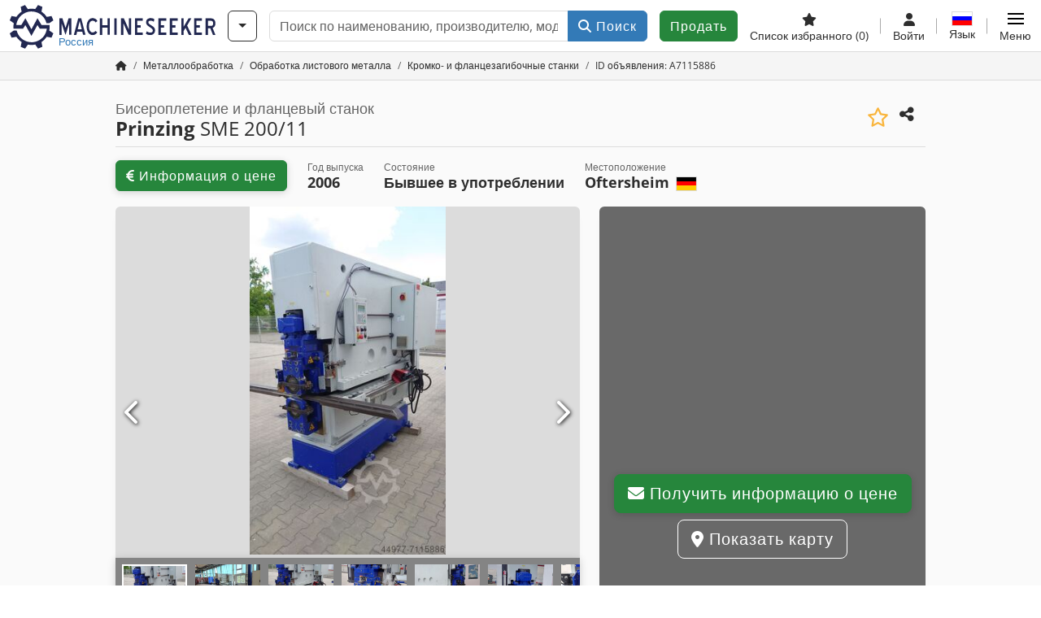

--- FILE ---
content_type: text/html; charset=UTF-8
request_url: https://www.machineseeker.ru.com/ofni/embed/get?channel=kategorie&id=1051&vertical=true
body_size: 863
content:
<script>var brand = "ms";</script>
<div id="ofniCarousel" class="d-flex justify-content-center align-items-center" style="flex-wrap: wrap">
            <div class="ofni-unit"
     data-ofni-traegerId="1737"
     data-ofni-kamplId="1323"
     data-ofni-tracked="0">
    <a class="px-3"
       href="/ofni/embed/click?cid=1323"
       target="_blank"
       rel="nofollow">
        <img loading="lazy" width="180" height="75" class="mb-4"
             src="https://cdn.machineseeker.com/data/ofni/1737.png?v=1549289840"
             alt="GINDUMAC GmbH - Metal, Sheet Metal & Plastics Processing Machinery">
    </a>
</div>            <div class="ofni-unit"
     data-ofni-traegerId="4532"
     data-ofni-kamplId="3342"
     data-ofni-tracked="0">
    <a class="px-3"
       href="/ofni/embed/click?cid=3342"
       target="_blank"
       rel="nofollow">
        <img loading="lazy" width="180" height="75" class="mb-4"
             src="https://cdn.machineseeker.com/data/ofni/4532.png?v=1726221276"
             alt="REM Machine-Tools">
    </a>
</div>            <div class="ofni-unit"
     data-ofni-traegerId="1360"
     data-ofni-kamplId="1106"
     data-ofni-tracked="0">
    <a class="px-3"
       href="/ofni/embed/click?cid=1106"
       target="_blank"
       rel="nofollow">
        <img loading="lazy" width="180" height="75" class="mb-4"
             src="https://cdn.machineseeker.com/data/ofni/1360.png?v=1511782084"
             alt="Leyendecker & Hollmann GmbH">
    </a>
</div>            <div class="ofni-unit"
     data-ofni-traegerId="3435"
     data-ofni-kamplId="3796"
     data-ofni-tracked="0">
    <a class="px-3"
       href="/ofni/embed/click?cid=3796"
       target="_blank"
       rel="nofollow">
        <img loading="lazy" width="180" height="75" class="mb-4"
             src="https://cdn.machineseeker.com/data/ofni/3435.png?v=1650362998"
             alt="Ward CNC - Supplier of New & Used CNC Machine Tools">
    </a>
</div>            <div class="ofni-unit"
     data-ofni-traegerId="14945"
     data-ofni-kamplId="13985"
     data-ofni-tracked="0">
    <a class="px-3"
       href="/ofni/embed/click?cid=13985"
       target="_blank"
       rel="nofollow">
        <img loading="lazy" width="180" height="75" class="mb-4"
             src="https://cdn.machineseeker.com/data/ofni/14945.png?v=1761906274"
             alt="Muller Machines SA - Marktleader für Kauf+Verkauf Maschinen aller Art">
    </a>
</div>            <div class="ofni-unit"
     data-ofni-traegerId="14960"
     data-ofni-kamplId="13995"
     data-ofni-tracked="0">
    <a class="px-3"
       href="/ofni/embed/click?cid=13995"
       target="_blank"
       rel="nofollow">
        <img loading="lazy" width="180" height="75" class="mb-4"
             src="https://cdn.machineseeker.com/data/ofni/14960.png?v=1764312380"
             alt="Bodor Laser, provider of intelligent laser processing solutions">
    </a>
</div>        </div>